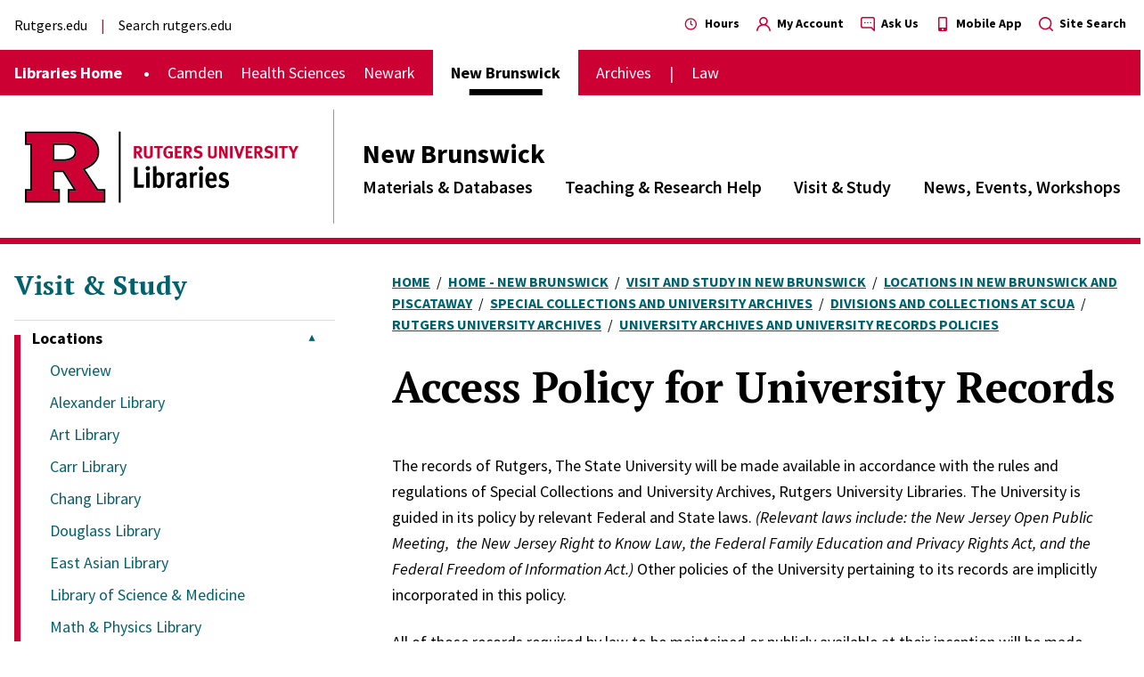

--- FILE ---
content_type: text/html; charset=UTF-8
request_url: https://www.libraries.rutgers.edu/new-brunswick/visit-study/locations/special-collections-university-archives/divisions-collections/university-archives/university-archives-and-university-records-policies/access-policy-university-records
body_size: 18644
content:
<!DOCTYPE html>
<html lang="en" dir="ltr" prefix="og: https://ogp.me/ns#">
  <head>
    <meta charset="utf-8" />
<meta name="description" content="The records of Rutgers, The State University will be made available in accordance with the rules and regulations of Special Collections and University Archives, Rutgers University Libraries." />
<link rel="canonical" href="https://www.libraries.rutgers.edu/new-brunswick/visit-study/locations/special-collections-university-archives/divisions-collections/university-archives/university-archives-and-university-records-policies/access-policy-university-records" />
<meta name="google-site-verification" content="CnUPXZPsNwA3n6GfruSrpp510mwxsUGBwy61s1mSeVA" />
<meta name="Generator" content="Drupal 10 (https://www.drupal.org)" />
<meta name="MobileOptimized" content="width" />
<meta name="HandheldFriendly" content="true" />
<meta name="viewport" content="width=device-width, initial-scale=1.0" />

    <title>Access Policy for University Records | Rutgers University Libraries</title>
    <link rel="stylesheet" media="all" href="/sites/default/files/css/css_khet6XRKo_37R6fV86ubRQDG18XhjDNvJwxj4RqcFB0.css?delta=0&amp;language=en&amp;theme=wayah&amp;include=eJxVjlEKwzAMQy-UNkcqbqo1AScutkPpTr-MlbH9SXoSKIkibtoP4pm6S5J6MBwhvUETrcTliaCdl8GqtLizrMST-cWl7cFAmvLyO46eUTGvZCXNySxYcZxlw0IM9Vha8WCXOWocJYSTLsp_UkFb0l5Xu5OHiENvkwf9mnFt-ly7A6eV8QIZ0VQb" />
<link rel="stylesheet" media="all" href="https://fonts.googleapis.com/css2?family=PT+Serif:ital,wght@0,400;0,700;1,400;1,700&amp;family=Source+Sans+Pro:ital,wght@0,400;0,600;0,700;1,400;1,700&amp;display=swap" />
<link rel="stylesheet" media="all" href="/sites/default/files/css/css_ZFvJ3nxH9tRXrj-edblyM2RwuYRA-aC0LnvgmKSf2JE.css?delta=2&amp;language=en&amp;theme=wayah&amp;include=eJxVjlEKwzAMQy-UNkcqbqo1AScutkPpTr-MlbH9SXoSKIkibtoP4pm6S5J6MBwhvUETrcTliaCdl8GqtLizrMST-cWl7cFAmvLyO46eUTGvZCXNySxYcZxlw0IM9Vha8WCXOWocJYSTLsp_UkFb0l5Xu5OHiENvkwf9mnFt-ly7A6eV8QIZ0VQb" />
<link rel="stylesheet" media="print" href="/sites/default/files/css/css_oC_vwiPZLeGeKGqJFro9n35EKRAIOy4r2vlx8WL97K4.css?delta=3&amp;language=en&amp;theme=wayah&amp;include=eJxVjlEKwzAMQy-UNkcqbqo1AScutkPpTr-MlbH9SXoSKIkibtoP4pm6S5J6MBwhvUETrcTliaCdl8GqtLizrMST-cWl7cFAmvLyO46eUTGvZCXNySxYcZxlw0IM9Vha8WCXOWocJYSTLsp_UkFb0l5Xu5OHiENvkwf9mnFt-ly7A6eV8QIZ0VQb" />

    <script type="application/json" data-drupal-selector="drupal-settings-json">{"path":{"baseUrl":"\/","pathPrefix":"","currentPath":"node\/2312","currentPathIsAdmin":false,"isFront":false,"currentLanguage":"en"},"pluralDelimiter":"\u0003","suppressDeprecationErrors":true,"ajaxPageState":{"libraries":"[base64]","theme":"wayah","theme_token":null},"ajaxTrustedUrl":[],"gtag":{"tagId":"","consentMode":false,"otherIds":[],"events":[],"additionalConfigInfo":[]},"gtm":{"tagId":null,"settings":{"data_layer":"dataLayer","include_classes":false,"allowlist_classes":"","blocklist_classes":"","include_environment":false,"environment_id":"","environment_token":""},"tagIds":["GTM-MDXTJNW"]},"search_autocomplete":{"databases":{"source":"\/databases\/autocomplete","selector":"form[id^=\u0022views-exposed-form-databases\u0022] input[name=\u0022keyword\u0022]","minChars":3,"maxSuggestions":10,"autoSubmit":true,"autoRedirect":true,"theme":"basic","filters":["q","title"],"noResult":{"group":{"group_id":"no_results"},"label":"No results found for [search-phrase]. Click to perform full search.","value":"[search-phrase]","link":""},"moreResults":{"group":{"group_id":"more_results"},"label":"View all results for [search-phrase].","value":"[search-phrase]","link":""}},"directory":{"source":"\/directory\/autocomplete","selector":"form[id^=\u0022views-exposed-form-directory\u0022] input[name=\u0022keyword\u0022]","minChars":3,"maxSuggestions":10,"autoSubmit":true,"autoRedirect":true,"theme":"basic","filters":["q","filter"],"noResult":{"group":{"group_id":"no_results"},"label":"No results found for [search-phrase]. Click to perform full search.","value":"[search-phrase]","link":""},"moreResults":{"group":{"group_id":"more_results"},"label":"View all results for [search-phrase].","value":"[search-phrase]","link":""}}},"sitewideAlert":{"refreshInterval":15000,"automaticRefresh":false},"user":{"uid":0,"permissionsHash":"730f8ebdae97af1e2c761c8813b569af5d90fc36176bb9690a355756c02d0651"}}</script>
<script src="/sites/default/files/js/js_8dSSTq2cukQJ9iw2-oc29ss_JaFj9SEYINcw3eUrUj4.js?scope=header&amp;delta=0&amp;language=en&amp;theme=wayah&amp;include=eJxtjFEOgjAQRC9U6JHI0C6lunRx2Qbr6UWDiTH-TDLvTSaIko9aV3CPahJkWZmMXPgSMYMl9bjg7pJIYhoMyacjfvuf0eK08nAcL1J8YhnB3WaNc0lvM0vVzTMejQXRbdloz5EGMKn5XLK5HQ2zD1IMuZB2t0raTjqhhNYdb9cTzIRIepYXz9NnaxiZnsKXXdg"></script>
<script src="/modules/contrib/google_tag/js/gtag.js?t7gz2z"></script>
<script src="/modules/contrib/google_tag/js/gtm.js?t7gz2z"></script>

    <meta name="format-detection" content="telephone=no">

    <link rel="apple-touch-icon" sizes="180x180" href="/apple-touch-icon.png">
    <link rel="icon" type="image/png" sizes="32x32" href="/favicon-32x32.png">
    <link rel="icon" type="image/png" sizes="16x16" href="/favicon-16x16.png">
    <link rel="manifest" href="/site.webmanifest">
  </head>
  <body>
        <a href="#main-content" class="visually-hidden focusable block text-center">
      Skip to main content
    </a>
    <noscript><iframe src="https://www.googletagmanager.com/ns.html?id=GTM-MDXTJNW"
                  height="0" width="0" style="display:none;visibility:hidden"></iframe></noscript>

      <div class="dialog-off-canvas-main-canvas" data-off-canvas-main-canvas>
    <div>
    <header class="site-header">

  <div class="flex flex-col border-red">

    <div class="md:order-last relative">

            <div class="container md:px-0 md:max-w-none relative z-10 py-4 md:border-b-7 md:border-red">
        <div class="mr-24 md:mr-auto md:container md:!px-container md:flex">

                    <div class="flex ">
                  <div>
    <div id="block-wayah-branding" class="settings-tray-editable" data-drupal-settingstray="editable">
  
    
        <a href="/" rel="home">
      <img src="/themes/custom/wayah/logo.svg" alt="Home" fetchpriority="high" />
    </a>
      
</div>

  </div>

            </div>

                                <div class="hidden md:block">
                      <div id="block-mainnavigation" class="settings-tray-editable" data-drupal-settingstray="editable">
  
  
    <nav aria-label="Division" class="md:flex md:h-full flex-col justify-center py-2 md:border-l-1 border-gray-dark md:ml-2 md:pl-8">
                        <h2 class="text-lg md:text-3xl font-bold"><a href="/new-brunswick" class="menu-item--active-trail" data-drupal-link-system-path="node/1425">New Brunswick</a></h2>
                    <div class="overflow-hidden">
  <ul class="md:text-xl font-semibold md:-mx-4">
          <li class="my-3 md:my-0 md:inline-block md:px-4">
        <a href="/new-brunswick/materials-databases" class="hover:text-red">Materials &amp; Databases</a>
      </li>
          <li class="my-3 md:my-0 md:inline-block md:px-4">
        <a href="/new-brunswick/teaching-research-help" class="hover:text-red">Teaching &amp; Research Help</a>
      </li>
          <li class="my-3 md:my-0 md:inline-block md:px-4">
        <a href="/new-brunswick/visit-study" class="hover:text-red">Visit &amp; Study</a>
      </li>
          <li class="my-3 md:my-0 md:inline-block md:px-4">
        <a href="/new-brunswick/news-events-workshops" class="hover:text-red">News, Events, Workshops</a>
      </li>
      </ul>
</div>
  
  </nav>
</div>

              </div>
                  </div>

      </div>

            <div class="md:hidden absolute inset-0 container">
        <button id="main-menu-toggler" aria-expanded="false" aria-controls="main-menu" type="button" class="
          z-20 relative float-right top-1/2 transform -translate-y-1/2
          hamburger hamburger--spin         ">
          <div class="transform scale-75">
            <span class="hamburger-box">
              <span class="hamburger-inner"></span>
            </span><br>
            <strong class="uppercase text-lg">Menu</strong>
          </div>
        </button>
      </div>

    </div>

        <div class="md:hidden">
            <div>
    <div id="block-mainnavigation-2" class="settings-tray-editable" data-drupal-settingstray="editable">
  
  <div class="bg-red text-white border-b-1 py-2-px">
  <div class="container flex justify-between">
    <strong class="uppercase"></strong>
    <button id="division-menu-toggler" aria-expanded="false" aria-controls="division-menu" type="button"
      class="after:content-triangle-down after:text-xs after:ml-2"     >Change Campus</button>
  </div>
</div>

<div id="division-menu" class="hidden overflow-hidden" style="transition: height 300ms; height: 0;">
      <nav class="bg-red py-3 md:py-0" aria-label="Main">
  <ul class="container text-white lg:text-lg font-sans flex flex-col md:flex-row flex-wrap md:items-center md:space-x-5">
                                      <li class="inline
        inline py-2
      ">
          <strong class="
            md:after:content-dot after:ml-5
            
          ">
            <a href="/" class="underline decoration-transparent hover:decoration-inherit">Libraries Home</a>
          </strong>
      </li>
                                  <li class="inline
        inline py-2
      ">
          <strong class="
            md:font-normal
            
          ">
            <a href="/camden" class="underline decoration-transparent hover:decoration-inherit">Camden</a>
          </strong>
      </li>
                                  <li class="inline
        inline py-2
      ">
          <strong class="
            md:font-normal
            
          ">
            <a href="/health-sciences" class="underline decoration-transparent hover:decoration-inherit">Health Sciences</a>
          </strong>
      </li>
                                  <li class="inline
        inline py-2
      ">
          <strong class="
            md:font-normal
            
          ">
            <a href="/newark" class="underline decoration-transparent hover:decoration-inherit">Newark</a>
          </strong>
      </li>
                                  <li class="inline
        
          relative md:font-bold md:text-black md:bg-white py-2 md:py-3 md:px-5
          md:after:no-content after:absolute after:bottom-0 after:left-0 after:transform after:translate-x-1/2 after:w-1/2 after:h-7-px after:bg-black
        
      ">
          <strong class="
            
            
          ">
            <a href="/new-brunswick" class="underline decoration-transparent hover:decoration-inherit">New Brunswick</a>
          </strong>
      </li>
                                  <li class="inline
        inline py-2
      ">
          <strong class="
            md:font-normal
            
          ">
            <a href="/archives" class="underline decoration-transparent hover:decoration-inherit">Archives</a>
          </strong>
      </li>
                                  <li class="inline
        inline py-2
      ">
          <strong class="
            md:font-normal
            md:before:content-pipe before:mr-4
          ">
            <a href="https://library.law.rutgers.edu" class="underline decoration-transparent hover:decoration-inherit">Law</a>
          </strong>
      </li>
      </ul>
</nav>
  </div></div>
  </div>

      </div>

        <div id="main-menu" class="hidden md:block overflow-hidden">

                    <div class="md:hidden container">
                <div>
    <div id="block-mainnavigation-5" class="settings-tray-editable" data-drupal-settingstray="editable">
  
  
  <h2 class="font-serif mb-4 font-bold text-xl md:text-3xl text-cyan hover:text-cyan-light"><a href="/new-brunswick/visit-study" class="menu-item--active-trail" data-drupal-link-system-path="node/1438">Visit &amp; Study</a></h2>
      
<div>
  <ul class="md:text-lg text-cyan font-sans leading-snug">
          <li class="px-5 border-gray border-t-1 ">
                  <details open class="relative">
            <summary class="details-marker-none cursor-pointer">
              <div class="absolute inset-0 mt-3 md:mt-4 -ml-5 pointer-events-none border-l-7 transition-colors duration-200 border-transparent open:border-red"></div>
              <div class="
                flex justify-between py-2 px-5 -mx-5
                after:content-triangle-down after:text-xs after:self-center after:ml-4
                after:transform after:transition-transform after:duration-200 open_after:rotate-180
              ">
                <span class="flex-1 open:font-bold open:text-black">Locations</span>
              </div>
            </summary>
            <ul class="pl-10 -ml-5">
                              <li class="my-1">
                  <a href="/new-brunswick/visit-study/locations" class="hover:text-cyan-light">Overview</a>
                </li>
                                                          <li class="my-3">
                  <a href="/new-brunswick/visit-study/locations/alexander-library" class="hover:text-cyan-light">Alexander Library</a>
                                  </li>
                              <li class="my-3">
                  <a href="/new-brunswick/visit-study/locations/art-library" class="hover:text-cyan-light">Art Library</a>
                                  </li>
                              <li class="my-3">
                  <a href="/new-brunswick/visit-study/locations/carr-library" class="hover:text-cyan-light">Carr Library</a>
                                  </li>
                              <li class="my-3">
                  <a href="/new-brunswick/visit-study/locations/chang-library" class="hover:text-cyan-light">Chang Library</a>
                                  </li>
                              <li class="my-3">
                  <a href="/new-brunswick/visit-study/locations/douglass-library" class="hover:text-cyan-light">Douglass Library</a>
                                  </li>
                              <li class="my-3">
                  <a href="/new-brunswick/visit-study/locations/east-asian-library" class="hover:text-cyan-light">East Asian Library</a>
                                  </li>
                              <li class="my-3">
                  <a href="/new-brunswick/visit-study/locations/library-science-medicine" class="hover:text-cyan-light">Library of Science &amp; Medicine</a>
                                  </li>
                              <li class="my-3">
                  <a href="/new-brunswick/visit-study/locations/math-physics-library" class="hover:text-cyan-light">Math &amp; Physics Library</a>
                                  </li>
                              <li class="my-3">
                  <a href="/new-brunswick/visit-study/locations/performing-arts-library" class="hover:text-cyan-light">Performing Arts Library</a>
                                  </li>
                              <li class="my-3">
                  <a href="/new-brunswick/visit-study/locations/smlr" class="hover:text-cyan-light">SMLR</a>
                                  </li>
                              <li class="my-3">
                  <a href="/new-brunswick/visit-study/locations/special-collections-university-archives" class="text-black">Special Collections &amp; University Archives</a>
                                      <ul class="ml-6">
      <li class="my-3 list-dash pl-1">
      <a href="/new-brunswick/visit-study/locations/special-collections-university-archives/divisions-collections" class="text-black">Divisions &amp; Collections</a>
              <ul class="ml-6">
      <li class="my-3 list-dash pl-1">
      <a href="/new-brunswick/visit-study/locations/special-collections-university-archives/divisions-collections/sinclair-new-jersey-collection" class="hover:text-cyan-light">Sinclair New Jersey Collection</a>
          </li>
      <li class="my-3 list-dash pl-1">
      <a href="/new-brunswick/visit-study/locations/special-collections-university-archives/divisions-collections/manuscripts" class="hover:text-cyan-light">Manuscripts</a>
          </li>
      <li class="my-3 list-dash pl-1">
      <a href="/new-brunswick/visit-study/locations/special-collections-university-archives/divisions-collections/rare-books-and-book-arts" class="hover:text-cyan-light">Rare Books and Book Arts</a>
          </li>
      <li class="my-3 list-dash pl-1">
      <a href="/new-brunswick/visit-study/locations/special-collections-university-archives/divisions-collections/university-archives" class="text-black">University Archives</a>
              <ul class="ml-6">
      <li class="my-3 list-dash pl-1">
      <a href="/new-brunswick/visit-study/locations/special-collections-university-archives/divisions-collections/university-archives/university-archives-and-university-records-policies" class="text-black">University Archives and University Records Policies</a>
              <ul class="ml-6">
      <li class="my-3 list-dash pl-1">
      <a href="/new-brunswick/visit-study/locations/special-collections-university-archives/divisions-collections/university-archives/university-archives-and-university-records-policies/access-policy-university-records" class="text-black">Access Policy for University Records</a>
          </li>
      <li class="my-3 list-dash pl-1">
      <a href="/new-brunswick/visit-study/locations/special-collections-university-archives/divisions-collections/university-archives/university-archives-and-university-records-policies/collection-development-policy" class="hover:text-cyan-light">Collection Development Policy</a>
          </li>
  </ul>

          </li>
      <li class="my-3 list-dash pl-1">
      <a href="/new-brunswick/visit-study/locations/special-collections-university-archives/divisions-collections/university-archives/partners-and-related-departments" class="hover:text-cyan-light">Partners and Related Departments</a>
          </li>
      <li class="my-3 list-dash pl-1">
      <a href="/new-brunswick/visit-study/locations/special-collections-university-archives/divisions-collections/university-archives/rutgers-history" class="hover:text-cyan-light">Rutgers History</a>
          </li>
      <li class="my-3 list-dash pl-1">
      <a href="/new-brunswick/visit-study/locations/special-collections-university-archives/divisions-collections/university-archives/collections-glance" class="hover:text-cyan-light">Collections At-a-Glance</a>
          </li>
  </ul>

          </li>
      <li class="my-3 list-dash pl-1">
      <a href="/new-brunswick/visit-study/locations/special-collections-university-archives/divisions-collections/broadsides-ephemera" class="hover:text-cyan-light">Broadsides &amp; Ephemera</a>
          </li>
      <li class="my-3 list-dash pl-1">
      <a href="/new-brunswick/visit-study/locations/special-collections-university-archives/divisions-collections/maps" class="hover:text-cyan-light">Maps</a>
          </li>
      <li class="my-3 list-dash pl-1">
      <a href="/new-brunswick/visit-study/locations/special-collections-university-archives/divisions-collections/newspapers" class="hover:text-cyan-light">Newspapers</a>
          </li>
      <li class="my-3 list-dash pl-1">
      <a href="/new-brunswick/visit-study/locations/special-collections-university-archives/divisions-collections/photographs-prints" class="hover:text-cyan-light">Photographs &amp; Prints</a>
          </li>
  </ul>

          </li>
      <li class="my-3 list-dash pl-1">
      <a href="/new-brunswick/visit-study/locations/special-collections-university-archives/subject-guides" class="hover:text-cyan-light">Subject Guides</a>
          </li>
      <li class="my-3 list-dash pl-1">
      <a href="/new-brunswick/visit-study/locations/special-collections-university-archives/teaching-resources" class="hover:text-cyan-light">Teaching Resources</a>
          </li>
      <li class="my-3 list-dash pl-1">
      <a href="/new-brunswick/visit-study/locations/special-collections-university-archives/visit-use-collections" class="hover:text-cyan-light">Visit &amp; Use the Collections</a>
          </li>
      <li class="my-3 list-dash pl-1">
      <a href="/new-brunswick/visit-study/locations/special-collections-university-archives/about-us" class="hover:text-cyan-light">About Us</a>
          </li>
  </ul>

                                  </li>
                                        </ul>
          </details>
              </li>
          <li class="px-5 border-gray border-t-1 ">
                  <div class="py-2">
            <a href="/book-a-space?campus=1392" class="hover:text-cyan-light">Book a Space</a>
          </div>
              </li>
          <li class="px-5 border-gray border-t-1 ">
                  <div class="py-2">
            <a href="/new-brunswick/visit-study/bookable-rooms-technology/book-media-equipment-douglass-library" class="hover:text-cyan-light">Book Media Equipment from Douglass Library</a>
          </div>
              </li>
          <li class="px-5 border-gray border-t-1 ">
                  <div class="py-2">
            <a href="/new-brunswick/visit-study/computers-printing" class="hover:text-cyan-light">Computers &amp; Printing</a>
          </div>
              </li>
          <li class="px-5 border-gray border-t-1 ">
                  <div class="py-2">
            <a href="/new-brunswick/visit-study/libraries-building-maps" class="hover:text-cyan-light">Libraries Building Maps</a>
          </div>
              </li>
          <li class="px-5 border-gray border-t-1 ">
                  <div class="py-2">
            <a href="/new-brunswick/visit-study/spaces-study-and-collaboration" class="hover:text-cyan-light">Spaces for Study and Collaboration</a>
          </div>
              </li>
          <li class="px-5 border-gray border-t-1 border-b-1">
                  <div class="py-2">
            <a href="/new-brunswick/visit-study/food-and-drink-policy" class="hover:text-cyan-light">Food and Drink Policy</a>
          </div>
              </li>
      </ul>
</div>
  </div>
  </div>

  

                                <div class="mb-4 border-b-1 border-gray"></div>
                  </div>
            
                    <h2 class="md:hidden container text-xl text-red font-bold font-serif">
          <a href="/">Libraries Home</a></h2>      
      
            <div class="md:hidden container">
        
              <div>
    <div id="block-mainnavigation-3" class="settings-tray-editable" data-drupal-settingstray="editable">
  
  
    <nav aria-label="Division" class="md:flex md:h-full flex-col justify-center py-2 md:border-l-1 border-gray-dark md:ml-2 md:pl-8">
                        <h2 class="text-lg md:text-3xl font-bold"><a href="/new-brunswick" class="menu-item--active-trail" data-drupal-link-system-path="node/1425">New Brunswick</a></h2>
                    <div class="overflow-hidden">
  <ul class="md:text-xl font-semibold md:-mx-4">
          <li class="my-3 md:my-0 md:inline-block md:px-4">
        <a href="/new-brunswick/materials-databases" class="hover:text-red">Materials &amp; Databases</a>
      </li>
          <li class="my-3 md:my-0 md:inline-block md:px-4">
        <a href="/new-brunswick/teaching-research-help" class="hover:text-red">Teaching &amp; Research Help</a>
      </li>
          <li class="my-3 md:my-0 md:inline-block md:px-4">
        <a href="/new-brunswick/visit-study" class="hover:text-red">Visit &amp; Study</a>
      </li>
          <li class="my-3 md:my-0 md:inline-block md:px-4">
        <a href="/new-brunswick/news-events-workshops" class="hover:text-red">News, Events, Workshops</a>
      </li>
      </ul>
</div>
  
  </nav>
</div>
  </div>

        </div>

            <div class="bg-gray-light md:bg-transparent">
        <div class="container py-4 flex flex-col-reverse md:flex-row justify-between font-sans">
                          <div>
    <nav role="navigation" aria-label="block-externallinks-2-menu" id="block-externallinks-2" class="settings-tray-editable" data-drupal-settingstray="editable">
                          
    <h2 class="visually-hidden" id="block-externallinks-2-menu">External links</h2>
    
  
        <ul class="external-links text-base">
      <li class="inline-block mr-3 after:ml-3
      after:content-pipe">
      <a class="underline decoration-transparent hover:decoration-inherit" href="https://www.rutgers.edu">Rutgers.edu</a>
    </li>
      <li class="inline-block mr-3 after:ml-3
      ">
      <a class="underline decoration-transparent hover:decoration-inherit" href="https://www.rutgers.edu/search/site">Search rutgers.edu</a>
    </li>
  </ul>
  </nav>

  </div>

  
                          <div>
    <div id="block-headericonlinks" class="settings-tray-editable" data-drupal-settingstray="editable">
  
    
      <ul class="mt-4 md:mt-0 text-sm font-bold">
      <li class="mb-6 md:mb-0 md:inline-block md:ml-4">
      <div>
  
  
  <a href="/hours" class="hover:text-red">
  <svg class="align-text-bottom text-red fill-current inline w-4 h-4 mr-1" aria-hidden="true"><svg viewBox="0 0 24 24"><path fill="currentcolor" fill-rule="evenodd" d="M11 2C5.477 2 1 6.477 1 12s4.477 10 10 10 10-4.477 10-10A10 10 0 0 0 11 2zm0 18a8 8 0 1 1 0-16 8 8 0 0 1 0 16zm3.1-7.37L12 11.42V7a1 1 0 0 0-2 0v5.12a.65.65 0 0 0 .05.2.89.89 0 0 0 .08.17.86.86 0 0 0 .1.16l.16.13.09.09 2.6 1.5a1 1 0 0 0 .5.13 1 1 0 0 0 .5-1.87h.02z" /></svg></svg>
  Hours
</a>
</div>
    </li>
      <li class="mb-6 md:mb-0 md:inline-block md:ml-4">
      <div>
  
  
  <a href="https://quicksearch.libraries.rutgers.edu/account" class="hover:text-red">
  <svg class="align-text-bottom text-red fill-current inline w-4 h-4 mr-1" aria-hidden="true"><svg viewBox="0 0 17 17"><g stroke="none" stroke-width="1" fill-rule="evenodd"><g transform="translate(-1035.000000, -4.000000)"><g transform="translate(1035.000000, 2.000000)"><path d="M11.5891111,11.1002481 C13.295826,9.75745985 13.9639778,7.48054273 13.2534811,5.42843386 C12.5429845,3.376325 10.6099796,2 8.43835434,2 C6.26672908,2 4.3337242,3.376325 3.62322755,5.42843386 C2.91273089,7.48054273 3.58088264,9.75745985 5.28759759,11.1002481 C2.38066089,12.2648784 0.35052046,14.9347415 0.00519677036,18.0471997 C-0.0463969331,18.5162334 0.29200502,18.9382852 0.761038688,18.9898789 C1.23007236,19.0414726 1.65212423,18.7030707 1.70371793,18.234037 C2.08981824,14.7968598 4.99654487,12.1983663 8.45533956,12.1983663 C11.9141342,12.1983663 14.8208609,14.7968598 15.2069612,18.234037 C15.2547874,18.6662554 15.6213734,18.9925169 16.0562218,18.9898789 L16.1496404,18.9898789 C16.6130319,18.9365606 16.946692,18.5194855 16.8969897,18.0556923 C16.5499967,14.9340731 14.5084566,12.2588389 11.5891111,11.1002481 L11.5891111,11.1002481 Z M8.43835434,10.4972731 C6.56221967,10.4972731 5.04131202,8.97636547 5.04131202,7.1002308 C5.04131202,5.22409613 6.56221967,3.70318847 8.43835434,3.70318847 C10.314489,3.70318847 11.8353967,5.22409613 11.8353967,7.1002308 C11.8353967,8.00118244 11.477495,8.86523345 10.840426,9.50230246 C10.203357,10.1393715 9.33930599,10.4972731 8.43835434,10.4972731 Z" /></g></g></g></svg></svg>
  My Account
</a>
</div>
    </li>
      <li class="mb-6 md:mb-0 md:inline-block md:ml-4">
      <div>
  
  
  <a href="/ask" class="hover:text-red">
  <svg class="align-text-bottom text-red fill-current inline w-4 h-4 mr-1" aria-hidden="true"><svg viewBox="0 0 17 17"><g stroke="none" stroke-width="1" fill-rule="evenodd"><g transform="translate(-1145.000000, -4.000000)"><g transform="translate(1035.000000, 2.000000)"><path d="M118.5,7.95 C118.030558,7.95 117.65,8.33055796 117.65,8.8 C117.65,9.26944204 118.030558,9.65 118.5,9.65 C118.969442,9.65 119.35,9.26944204 119.35,8.8 C119.35,8.33055796 118.969442,7.95 118.5,7.95 Z M124.45,2 L112.55,2 C111.141674,2 110,3.14167389 110,4.55 L110,13.05 C110,14.4583261 111.141674,15.6 112.55,15.6 L122.4015,15.6 L125.5465,18.7535 C125.706911,18.9126085 125.924067,19.0013062 126.15,19 C126.2615,19.0028731 126.372123,18.9795842 126.473,18.932 C126.790412,18.8016069 126.998287,18.4931466 127,18.15 L127,4.55 C127,3.14167389 125.858326,2 124.45,2 Z M125.3,16.1015 L123.3535,14.1465 C123.193089,13.9873915 122.975933,13.8986938 122.75,13.9 L112.55,13.9 C112.080558,13.9 111.7,13.519442 111.7,13.05 L111.7,4.55 C111.7,4.08055796 112.080558,3.7 112.55,3.7 L124.45,3.7 C124.919442,3.7 125.3,4.08055796 125.3,4.55 L125.3,16.1015 Z M115.1,7.95 C114.630558,7.95 114.25,8.33055796 114.25,8.8 C114.25,9.26944204 114.630558,9.65 115.1,9.65 C115.569442,9.65 115.95,9.26944204 115.95,8.8 C115.95,8.33055796 115.569442,7.95 115.1,7.95 Z M121.9,7.95 C121.430558,7.95 121.05,8.33055796 121.05,8.8 C121.05,9.26944204 121.430558,9.65 121.9,9.65 C122.369442,9.65 122.75,9.26944204 122.75,8.8 C122.75,8.33055796 122.369442,7.95 121.9,7.95 Z" /></g></g></g></svg></svg>
  Ask Us
</a>
</div>
    </li>
      <li class="mb-6 md:mb-0 md:inline-block md:ml-4">
      <div>
  
  
  <a href="/app" class="hover:text-red">
  <svg class="align-text-bottom text-red fill-current inline w-4 h-4 mr-1" aria-hidden="true"><svg viewBox="0 0 320 512"><!-- Font Awesome Free 5.15.4 by @fontawesome - https://fontawesome.com License - https://fontawesome.com/license/free (Icons: CC BY 4.0, Fonts: SIL OFL 1.1, Code: MIT License) --><path d="M272 0H48C21.5 0 0 21.5 0 48v416c0 26.5 21.5 48 48 48h224c26.5 0 48-21.5 48-48V48c0-26.5-21.5-48-48-48zM160 480c-17.7 0-32-14.3-32-32s14.3-32 32-32 32 14.3 32 32-14.3 32-32 32zm112-108c0 6.6-5.4 12-12 12H60c-6.6 0-12-5.4-12-12V60c0-6.6 5.4-12 12-12h200c6.6 0 12 5.4 12 12v312z" /></svg></svg>
  Mobile App
</a>
</div>
    </li>
      <li class="mb-6 md:mb-0 md:inline-block md:ml-4">
      <div>
  
  
  <a href="/search" class="hover:text-red">
  <svg class="align-text-bottom text-red fill-current inline w-4 h-4 mr-1" aria-hidden="true"><svg viewBox="0 0 16 16"><g stroke="none" stroke-width="1" fill-rule="evenodd"><g transform="translate(-1230.000000, -4.000000)"><g transform="translate(1035.000000, 2.000000)"><path d="M210.775342,16.6400174 L207.809107,13.6977688 C210.199855,10.7168591 209.843714,6.38713917 206.998006,3.8369541 C204.152298,1.28676903 199.809581,1.40560126 197.107591,4.10759115 C194.405601,6.80958103 194.286769,11.152298 196.836954,13.9980061 C199.387139,16.8437142 203.716859,17.1998553 206.697769,14.8091073 L209.640017,17.7513558 C209.790141,17.9027158 209.994496,17.9878537 210.207679,17.9878537 C210.420863,17.9878537 210.625218,17.9027158 210.775342,17.7513558 C211.074886,17.441463 211.074886,16.9499102 210.775342,16.6400174 Z M202.212439,14.8091073 C199.121484,14.8091073 196.61577,12.3033935 196.61577,9.21243888 C196.61577,6.12148427 199.121484,3.61577048 202.212439,3.61577048 C205.303393,3.61577048 207.809107,6.12148427 207.809107,9.21243888 C207.809107,10.6967676 207.21946,12.1203021 206.169881,13.1698811 C205.120302,14.21946 203.696768,14.8091073 202.212439,14.8091073 Z" /></g></g></g></svg></svg>
  Site Search
</a>
</div>
    </li>
  </ul>

  </div>

  </div>

          </div>
      </div>

            <div class="hidden md:block">
              <div>
    <nav role="navigation" aria-label="block-wayah-main-menu-menu" id="block-wayah-main-menu" class="settings-tray-editable" data-drupal-settingstray="editable">
                          
    <h2 class="visually-hidden" id="block-wayah-main-menu-menu">Main navigation</h2>
    
  
        <nav class="bg-red py-3 md:py-0" aria-label="Main">
  <ul class="container text-white lg:text-lg font-sans flex flex-col md:flex-row flex-wrap md:items-center md:space-x-5">
                                      <li class="inline
        inline py-2
      ">
          <strong class="
            md:after:content-dot after:ml-5
            
          ">
            <a href="/" class="underline decoration-transparent hover:decoration-inherit">Libraries Home</a>
          </strong>
      </li>
                                  <li class="inline
        inline py-2
      ">
          <strong class="
            md:font-normal
            
          ">
            <a href="/camden" class="underline decoration-transparent hover:decoration-inherit">Camden</a>
          </strong>
      </li>
                                  <li class="inline
        inline py-2
      ">
          <strong class="
            md:font-normal
            
          ">
            <a href="/health-sciences" class="underline decoration-transparent hover:decoration-inherit">Health Sciences</a>
          </strong>
      </li>
                                  <li class="inline
        inline py-2
      ">
          <strong class="
            md:font-normal
            
          ">
            <a href="/newark" class="underline decoration-transparent hover:decoration-inherit">Newark</a>
          </strong>
      </li>
                                  <li class="inline
        
          relative md:font-bold md:text-black md:bg-white py-2 md:py-3 md:px-5
          md:after:no-content after:absolute after:bottom-0 after:left-0 after:transform after:translate-x-1/2 after:w-1/2 after:h-7-px after:bg-black
        
      ">
          <strong class="
            
            
          ">
            <a href="/new-brunswick" class="underline decoration-transparent hover:decoration-inherit">New Brunswick</a>
          </strong>
      </li>
                                  <li class="inline
        inline py-2
      ">
          <strong class="
            md:font-normal
            
          ">
            <a href="/archives" class="underline decoration-transparent hover:decoration-inherit">Archives</a>
          </strong>
      </li>
                                  <li class="inline
        inline py-2
      ">
          <strong class="
            md:font-normal
            md:before:content-pipe before:mr-4
          ">
            <a href="https://library.law.rutgers.edu" class="underline decoration-transparent hover:decoration-inherit">Law</a>
          </strong>
      </li>
      </ul>
</nav>
  </nav>

  </div>

        </div>
    </div>

  </div>

            <div class="mt-5-px">  <div>
    
<div id="block-sitewidealert" class="settings-tray-editable" data-drupal-settingstray="editable" role="alert" aria-live="polite">
  
    
          <div data-sitewide-alert role="alert"></div>
  </div>
  </div>
</div>
      </header>
  <main role="main" id="main-content" class="relative">
          <div>
    <div data-drupal-messages-fallback class="hidden"></div>
<div id="block-wayah-content">
  
    
      <div class="node node--type-page node--view-mode-full">
  
    
                  
    
        <div class="mt-6 container lg:flex">

            
      
              
                    <div class="with-sidebar__sidebar lg:w-sidebar">
                          <div class="hidden md:block">
          <div id="block-mainnavigation-4" class="settings-tray-editable" data-drupal-settingstray="editable">
  
  
  <h2 class="font-serif mb-4 font-bold text-xl md:text-3xl text-cyan hover:text-cyan-light"><a href="/new-brunswick/visit-study" class="menu-item--active-trail" data-drupal-link-system-path="node/1438">Visit &amp; Study</a></h2>
      
<div>
  <ul class="md:text-lg text-cyan font-sans leading-snug">
          <li class="px-5 border-gray border-t-1 ">
                  <details open class="relative">
            <summary class="details-marker-none cursor-pointer">
              <div class="absolute inset-0 mt-3 md:mt-4 -ml-5 pointer-events-none border-l-7 transition-colors duration-200 border-transparent open:border-red"></div>
              <div class="
                flex justify-between py-2 px-5 -mx-5
                after:content-triangle-down after:text-xs after:self-center after:ml-4
                after:transform after:transition-transform after:duration-200 open_after:rotate-180
              ">
                <span class="flex-1 open:font-bold open:text-black">Locations</span>
              </div>
            </summary>
            <ul class="pl-10 -ml-5">
                              <li class="my-1">
                  <a href="/new-brunswick/visit-study/locations" class="hover:text-cyan-light">Overview</a>
                </li>
                                                          <li class="my-3">
                  <a href="/new-brunswick/visit-study/locations/alexander-library" class="hover:text-cyan-light">Alexander Library</a>
                                  </li>
                              <li class="my-3">
                  <a href="/new-brunswick/visit-study/locations/art-library" class="hover:text-cyan-light">Art Library</a>
                                  </li>
                              <li class="my-3">
                  <a href="/new-brunswick/visit-study/locations/carr-library" class="hover:text-cyan-light">Carr Library</a>
                                  </li>
                              <li class="my-3">
                  <a href="/new-brunswick/visit-study/locations/chang-library" class="hover:text-cyan-light">Chang Library</a>
                                  </li>
                              <li class="my-3">
                  <a href="/new-brunswick/visit-study/locations/douglass-library" class="hover:text-cyan-light">Douglass Library</a>
                                  </li>
                              <li class="my-3">
                  <a href="/new-brunswick/visit-study/locations/east-asian-library" class="hover:text-cyan-light">East Asian Library</a>
                                  </li>
                              <li class="my-3">
                  <a href="/new-brunswick/visit-study/locations/library-science-medicine" class="hover:text-cyan-light">Library of Science &amp; Medicine</a>
                                  </li>
                              <li class="my-3">
                  <a href="/new-brunswick/visit-study/locations/math-physics-library" class="hover:text-cyan-light">Math &amp; Physics Library</a>
                                  </li>
                              <li class="my-3">
                  <a href="/new-brunswick/visit-study/locations/performing-arts-library" class="hover:text-cyan-light">Performing Arts Library</a>
                                  </li>
                              <li class="my-3">
                  <a href="/new-brunswick/visit-study/locations/smlr" class="hover:text-cyan-light">SMLR</a>
                                  </li>
                              <li class="my-3">
                  <a href="/new-brunswick/visit-study/locations/special-collections-university-archives" class="text-black">Special Collections &amp; University Archives</a>
                                      <ul class="ml-6">
      <li class="my-3 list-dash pl-1">
      <a href="/new-brunswick/visit-study/locations/special-collections-university-archives/divisions-collections" class="text-black">Divisions &amp; Collections</a>
              <ul class="ml-6">
      <li class="my-3 list-dash pl-1">
      <a href="/new-brunswick/visit-study/locations/special-collections-university-archives/divisions-collections/sinclair-new-jersey-collection" class="hover:text-cyan-light">Sinclair New Jersey Collection</a>
          </li>
      <li class="my-3 list-dash pl-1">
      <a href="/new-brunswick/visit-study/locations/special-collections-university-archives/divisions-collections/manuscripts" class="hover:text-cyan-light">Manuscripts</a>
          </li>
      <li class="my-3 list-dash pl-1">
      <a href="/new-brunswick/visit-study/locations/special-collections-university-archives/divisions-collections/rare-books-and-book-arts" class="hover:text-cyan-light">Rare Books and Book Arts</a>
          </li>
      <li class="my-3 list-dash pl-1">
      <a href="/new-brunswick/visit-study/locations/special-collections-university-archives/divisions-collections/university-archives" class="text-black">University Archives</a>
              <ul class="ml-6">
      <li class="my-3 list-dash pl-1">
      <a href="/new-brunswick/visit-study/locations/special-collections-university-archives/divisions-collections/university-archives/university-archives-and-university-records-policies" class="text-black">University Archives and University Records Policies</a>
              <ul class="ml-6">
      <li class="my-3 list-dash pl-1">
      <a href="/new-brunswick/visit-study/locations/special-collections-university-archives/divisions-collections/university-archives/university-archives-and-university-records-policies/access-policy-university-records" class="text-black">Access Policy for University Records</a>
          </li>
      <li class="my-3 list-dash pl-1">
      <a href="/new-brunswick/visit-study/locations/special-collections-university-archives/divisions-collections/university-archives/university-archives-and-university-records-policies/collection-development-policy" class="hover:text-cyan-light">Collection Development Policy</a>
          </li>
  </ul>

          </li>
      <li class="my-3 list-dash pl-1">
      <a href="/new-brunswick/visit-study/locations/special-collections-university-archives/divisions-collections/university-archives/partners-and-related-departments" class="hover:text-cyan-light">Partners and Related Departments</a>
          </li>
      <li class="my-3 list-dash pl-1">
      <a href="/new-brunswick/visit-study/locations/special-collections-university-archives/divisions-collections/university-archives/rutgers-history" class="hover:text-cyan-light">Rutgers History</a>
          </li>
      <li class="my-3 list-dash pl-1">
      <a href="/new-brunswick/visit-study/locations/special-collections-university-archives/divisions-collections/university-archives/collections-glance" class="hover:text-cyan-light">Collections At-a-Glance</a>
          </li>
  </ul>

          </li>
      <li class="my-3 list-dash pl-1">
      <a href="/new-brunswick/visit-study/locations/special-collections-university-archives/divisions-collections/broadsides-ephemera" class="hover:text-cyan-light">Broadsides &amp; Ephemera</a>
          </li>
      <li class="my-3 list-dash pl-1">
      <a href="/new-brunswick/visit-study/locations/special-collections-university-archives/divisions-collections/maps" class="hover:text-cyan-light">Maps</a>
          </li>
      <li class="my-3 list-dash pl-1">
      <a href="/new-brunswick/visit-study/locations/special-collections-university-archives/divisions-collections/newspapers" class="hover:text-cyan-light">Newspapers</a>
          </li>
      <li class="my-3 list-dash pl-1">
      <a href="/new-brunswick/visit-study/locations/special-collections-university-archives/divisions-collections/photographs-prints" class="hover:text-cyan-light">Photographs &amp; Prints</a>
          </li>
  </ul>

          </li>
      <li class="my-3 list-dash pl-1">
      <a href="/new-brunswick/visit-study/locations/special-collections-university-archives/subject-guides" class="hover:text-cyan-light">Subject Guides</a>
          </li>
      <li class="my-3 list-dash pl-1">
      <a href="/new-brunswick/visit-study/locations/special-collections-university-archives/teaching-resources" class="hover:text-cyan-light">Teaching Resources</a>
          </li>
      <li class="my-3 list-dash pl-1">
      <a href="/new-brunswick/visit-study/locations/special-collections-university-archives/visit-use-collections" class="hover:text-cyan-light">Visit &amp; Use the Collections</a>
          </li>
      <li class="my-3 list-dash pl-1">
      <a href="/new-brunswick/visit-study/locations/special-collections-university-archives/about-us" class="hover:text-cyan-light">About Us</a>
          </li>
  </ul>

                                  </li>
                                        </ul>
          </details>
              </li>
          <li class="px-5 border-gray border-t-1 ">
                  <div class="py-2">
            <a href="/book-a-space?campus=1392" class="hover:text-cyan-light">Book a Space</a>
          </div>
              </li>
          <li class="px-5 border-gray border-t-1 ">
                  <div class="py-2">
            <a href="/new-brunswick/visit-study/bookable-rooms-technology/book-media-equipment-douglass-library" class="hover:text-cyan-light">Book Media Equipment from Douglass Library</a>
          </div>
              </li>
          <li class="px-5 border-gray border-t-1 ">
                  <div class="py-2">
            <a href="/new-brunswick/visit-study/computers-printing" class="hover:text-cyan-light">Computers &amp; Printing</a>
          </div>
              </li>
          <li class="px-5 border-gray border-t-1 ">
                  <div class="py-2">
            <a href="/new-brunswick/visit-study/libraries-building-maps" class="hover:text-cyan-light">Libraries Building Maps</a>
          </div>
              </li>
          <li class="px-5 border-gray border-t-1 ">
                  <div class="py-2">
            <a href="/new-brunswick/visit-study/spaces-study-and-collaboration" class="hover:text-cyan-light">Spaces for Study and Collaboration</a>
          </div>
              </li>
          <li class="px-5 border-gray border-t-1 border-b-1">
                  <div class="py-2">
            <a href="/new-brunswick/visit-study/food-and-drink-policy" class="hover:text-cyan-light">Food and Drink Policy</a>
          </div>
              </li>
      </ul>
</div>
  </div><div id="block-nblvisitandstudysidebarlinks" class="settings-tray-editable" data-drupal-settingstray="editable">
  
  
                                                                  <section aria-label="Additional links" class="mt-4">
    <div class="-ml-5 md:ml-0">
    <ul class="ml-5 text-cyan md:text-lg">
      <li class="mb-5 leading-tight flex items-center">
              <svg aria-hidden="true" class="fill-current mr-2 w-4 h-4" viewBox="0 0 20 20"><path fill-rule="evenodd" d="M18,10.82 C17.4477153,10.82 17,11.2677152 17,11.82 L17,19 C17,19.5522848 16.5522848,20 16,20 L4.99999996,20 C4.44771522,20 3.99999996,19.5522848 3.99999996,19 L3.99999996,7.99999997 C3.99999996,7.44771523 4.44771522,6.99999997 4.99999996,6.99999997 L12.18,6.99999997 C12.7322848,6.99999997 13.18,6.55228473 13.18,5.99999997 C13.18,5.44771522 12.7322848,4.99999997 12.18,4.99999997 L4.99999996,4.99999997 C3.34314571,4.99999997 1.99999996,6.34314573 1.99999996,7.99999997 L1.99999996,19 C1.99999996,20.6568543 3.34314571,22 4.99999996,22 L16,22 C17.6568543,22 19,20.6568543 19,19 L19,11.82 C19,11.2677152 18.5522848,10.82 18,10.82 Z M21.92,2.61999996 C21.8185251,2.37565064 21.6243494,2.18147488 21.38,2.07999996 C21.2597777,2.02875898 21.1306773,2.00157995 21,1.99999996 L15,1.99999996 C14.4477153,1.99999996 14,2.44771521 14,2.99999996 C14,3.55228471 14.4477153,3.99999996 15,3.99999996 L18.59,3.99999996 L8.28999998,14.29 C8.10068733,14.4777666 7.99420166,14.7333625 7.99420166,15 C7.99420166,15.2666375 8.10068733,15.5222334 8.28999998,15.71 C8.47776659,15.8993127 8.73336245,16.0057983 8.99999999,16.0057983 C9.26663752,16.0057983 9.52223339,15.8993127 9.70999999,15.71 L20,5.40999997 L20,8.99999996 C20,9.55228474 20.4477153,9.99999996 21,9.99999996 C21.5522848,9.99999996 22,9.55228474 22,8.99999996 L22,2.99999996 C21.9984201,2.8693227 21.971241,2.74022227 21.92,2.61999996 Z" transform="translate(-2 -2)"/></svg>
            <span>
        <a href="https://maps.rutgers.edu/#/?lat=40.500753&amp;lng=-74.447925&amp;sidebar=true&amp;zoom=13" class="hover:text-cyan-light">Maps and Directions</a>
      </span>
    </li>
      <li class="mb-5 leading-tight flex items-center">
              <svg aria-hidden="true" class="fill-current mr-2 w-4 h-4" viewBox="0 0 20 20"><path fill-rule="evenodd" d="M18,10.82 C17.4477153,10.82 17,11.2677152 17,11.82 L17,19 C17,19.5522848 16.5522848,20 16,20 L4.99999996,20 C4.44771522,20 3.99999996,19.5522848 3.99999996,19 L3.99999996,7.99999997 C3.99999996,7.44771523 4.44771522,6.99999997 4.99999996,6.99999997 L12.18,6.99999997 C12.7322848,6.99999997 13.18,6.55228473 13.18,5.99999997 C13.18,5.44771522 12.7322848,4.99999997 12.18,4.99999997 L4.99999996,4.99999997 C3.34314571,4.99999997 1.99999996,6.34314573 1.99999996,7.99999997 L1.99999996,19 C1.99999996,20.6568543 3.34314571,22 4.99999996,22 L16,22 C17.6568543,22 19,20.6568543 19,19 L19,11.82 C19,11.2677152 18.5522848,10.82 18,10.82 Z M21.92,2.61999996 C21.8185251,2.37565064 21.6243494,2.18147488 21.38,2.07999996 C21.2597777,2.02875898 21.1306773,2.00157995 21,1.99999996 L15,1.99999996 C14.4477153,1.99999996 14,2.44771521 14,2.99999996 C14,3.55228471 14.4477153,3.99999996 15,3.99999996 L18.59,3.99999996 L8.28999998,14.29 C8.10068733,14.4777666 7.99420166,14.7333625 7.99420166,15 C7.99420166,15.2666375 8.10068733,15.5222334 8.28999998,15.71 C8.47776659,15.8993127 8.73336245,16.0057983 8.99999999,16.0057983 C9.26663752,16.0057983 9.52223339,15.8993127 9.70999999,15.71 L20,5.40999997 L20,8.99999996 C20,9.55228474 20.4477153,9.99999996 21,9.99999996 C21.5522848,9.99999996 22,9.55228474 22,8.99999996 L22,2.99999996 C21.9984201,2.8693227 21.971241,2.74022227 21.92,2.61999996 Z" transform="translate(-2 -2)"/></svg>
            <span>
        <a href="https://ipo.rutgers.edu/dots" class="hover:text-cyan-light">Parking and Transportation</a>
      </span>
    </li>
      <li class="mb-5 leading-tight flex items-center">
              <svg aria-hidden="true" class="fill-current mr-2 w-4 h-4" viewBox="0 0 16 20"><path fill-rule="evenodd" d="M19.61,7.24999998 C19.5594346,7.12641498 19.4846302,7.0142085 19.39,6.91999998 L14.76,2.28999996 C14.3699626,1.90227636 13.7400375,1.90227636 13.35,2.28999996 C13.1606874,2.47776656 13.0542017,2.73336243 13.0542017,2.99999996 C13.0542017,3.2666375 13.1606874,3.52223336 13.35,3.70999997 L16.27,6.62999998 L8.26999997,6.62999998 C6.06086098,6.62999998 4.26999997,8.42086099 4.26999997,10.63 L4.26999997,21 C4.26999997,21.5522848 4.71771522,22 5.26999997,22 C5.82228472,22 6.26999997,21.5522848 6.26999997,21 L6.26999997,10.63 C6.26999997,9.52543049 7.16543048,8.62999999 8.26999997,8.62999999 L16.27,8.62999999 L13.35,11.55 C13.0615401,11.8360905 12.9748381,12.2682668 13.1306291,12.6434815 C13.28642,13.0186962 13.6537349,13.2623626 14.06,13.26 C14.3237693,13.256243 14.5753696,13.1484143 14.76,12.96 L19.39,8.33999998 C19.4822206,8.24006876 19.5566312,8.12507058 19.61,7.99999998 C19.7073003,7.75946732 19.7073003,7.49053264 19.61,7.24999998 Z" transform="translate(-4 -2)"/></svg>
            <span>
        <a href="/about-rutgers-university-libraries/policies-and-guidelines" class="hover:text-cyan-light">Library Policies and Guidelines</a>
      </span>
    </li>
  </ul>  </div>
</section></div><div id="block-nbl-todays-hours-sidebar" class="settings-tray-editable" data-drupal-settingstray="editable">
  
    
      <div data-container-query-ancestor>
  <div data-container-query-wrapper>    <section class="color-block cyan ">
  <div class="container py-6 border-gray border-t-1 border-b-1 lg:border-t-0 lg:border-b-0">
    <div class="flex flex-col space-y-3 lg:space-y-0 lg:flex-row max-w-5xl leading-snug">
      <div class="flex flex-shrink-0 items-center space-x-2 lg:pr-12 lg:mr-12 lg:border-r-1">
        <svg aria-hidden="true" class="fill-current w-5 h-5" viewBox="0 0 20 20"><g stroke="none" stroke-width="1" fill-rule="evenodd"><g transform="translate(-121.000000, -26627.000000)"><g transform="translate(121.000000, 26594.000000)"><path d="M13,42 L11,42 L11,38 C11,37.4477153 10.5522848,37 10,37 C9.44771529,37 9.00000004,37.4477153 9.00000004,38 L9.00000004,43 C9.00000004,43.5522848 9.44771529,44 10,44 L13,44 C13.5522848,44 14,43.5522848 14,43 C14,42.4477153 13.5522848,42 13,42 Z M10,33 C4.47715252,33 1.0658141e-14,37.4771525 1.0658141e-14,43 C1.0658141e-14,48.5228476 4.47715252,53 10,53 C15.5228476,53 20,48.5228476 20,43 C20,40.3478351 18.9464317,37.804296 17.0710679,35.9289322 C15.1957041,34.0535684 12.652165,33 10,33 Z M10,51 C5.58172202,51 2.00000001,47.4182781 2.00000001,43 C2.00000001,38.581722 5.58172202,35 10,35 C14.4182781,35 18,38.581722 18,43 C18,45.121732 17.1571453,47.1565633 15.6568543,48.6568543 C14.1565633,50.1571453 12.121732,51 10,51 Z"></path></g></g></g></svg>
        

                  


<h2 class="font-serif font-bold text-black text-2xl sm:text-3xl leading-supertight ">Today’s Hours</h2>

      </div>

      <div class="flex-shrink-0 text-lg ml-7 lg:ml-0 lg:pr-12 lg:mr-12 lg:border-r-1">
                <div class="locations" data-rul-lids-block="5050,5158,5245,5235,5242,5246,5247,5250">
            Loading...
        </div>
                          <a href="/hours" class="underline text-cyan hover:text-cyan-light font-bold">All Location Hours</a>
              </div>

      <div class="ml-7 lg:ml-0 bold-underlined-links">
              </div>
    </div>
  </div>
</section>
  </div>
</div>


  </div>

        </div>
            
          </div>

                    <div class="with-sidebar__main flex-1 lg:pl-16">
                          <div id="block-wayah-breadcrumbs" class="settings-tray-editable" data-drupal-settingstray="editable">
  
    
      
<ul class="breadcrumbs hidden md:block container my-8 uppercase font-sans">
      <li class="inline pr-1 after:content-slash after:ml-1">
              <a href="/" class="font-bold underline text-cyan hover:text-cyan-light py-1">Home</a>
          </li>
      <li class="inline pr-1 after:content-slash after:ml-1">
              <a href="/new-brunswick" class="font-bold underline text-cyan hover:text-cyan-light py-1">Home - New Brunswick</a>
          </li>
      <li class="inline pr-1 after:content-slash after:ml-1">
              <a href="/new-brunswick/visit-study" class="font-bold underline text-cyan hover:text-cyan-light py-1">Visit and Study In New Brunswick</a>
          </li>
      <li class="inline pr-1 after:content-slash after:ml-1">
              <a href="/new-brunswick/visit-study/locations" class="font-bold underline text-cyan hover:text-cyan-light py-1">Locations In New Brunswick and Piscataway</a>
          </li>
      <li class="inline pr-1 after:content-slash after:ml-1">
              <a href="/new-brunswick/visit-study/locations/special-collections-university-archives" class="font-bold underline text-cyan hover:text-cyan-light py-1">Special Collections and University Archives</a>
          </li>
      <li class="inline pr-1 after:content-slash after:ml-1">
              <a href="/new-brunswick/visit-study/locations/special-collections-university-archives/divisions-collections" class="font-bold underline text-cyan hover:text-cyan-light py-1">Divisions and Collections At SCUA</a>
          </li>
      <li class="inline pr-1 after:content-slash after:ml-1">
              <a href="/new-brunswick/visit-study/locations/special-collections-university-archives/divisions-collections/university-archives" class="font-bold underline text-cyan hover:text-cyan-light py-1">Rutgers University Archives</a>
          </li>
      <li class="inline ">
              <a href="/new-brunswick/visit-study/locations/special-collections-university-archives/divisions-collections/university-archives/university-archives-and-university-records-policies" class="font-bold underline text-cyan hover:text-cyan-light py-1">University Archives and University Records Policies</a>
          </li>
  </ul>
  </div>

        <div class="container flex flex-col space-y-6 ">
  

        


<h1 class="font-serif font-bold text-black text-3xl sm:text-5xl leading-supertight ">Access Policy for University Records</h1>

    </div>                <div class="container mb-6">
          
            <div class="editorial wysiwyg field field--name-body field--type-text-with-summary field--label-hidden field__item"><p><span>The records of Rutgers, The State University will be made available in accordance with the rules and regulations of Special Collections and University Archives, Rutgers University Libraries. The University is guided in its policy by relevant Federal and State laws.&nbsp;</span><em>(Relevant laws include: the New Jersey Open Public Meeting,&nbsp; the New Jersey Right to Know Law, the Federal Family Education and Privacy Rights Act, and the Federal Freedom of Information Act.)</em><span>&nbsp;Other policies of the University pertaining to its records are implicitly incorporated in this policy.</span></p>

<p>All of those records required by law to be maintained or publicly available at their inception will be made available in Special Collections and University Archives immediately. All other institutional records will normally remain closed for a period of 20 years from the date of their creation (the date on which each document was written) unless the office of origin has designated a shorter period.&nbsp;<em>(The opening date for files spanning several years will be 20 years from the most recent date. Access will be given to material already 20 years old contained within a collection that is not yet open when such material can be isolated from the rest of the collection).</em>&nbsp;The records that are closed for longer periods are as of follows:</p>

<ol start="1">
	<li><strong>Board of Governors and Board of Trustees committee minutes and records</strong>&nbsp;are restricted for 35 years except as to those sections which require greater confidentiality consistent with Parts 2 and 3 below;</li>
</ol>

<ol start="2">
	<li><strong>Student records</strong>&nbsp;are restricted for 75 years; subject to the applicability of the Federal Family Education and Privacy Rights Acts.</li>
</ol>

<ol start="3">
	<li><strong>Employee records</strong>&nbsp;are restricted for 75 years.</li>
</ol>

<p><em>Access to the records of an individual student or employee will be permitted with written consent of the individual whose records are sought. Access for aggregate studies (anonymous studies of groups) will be considered in accordance with this policy and the policies of the office of origin.</em></p>

<ol start="4">
	<li><strong>Records of the Office of University Counsel</strong>: records created by the office in its capacity as counsel to the University and are therefore privileged and confidential and exempt from access.</li>
</ol>

<p>Other records may be restricted for more than 20 years as determined by the Committee on Archives.</p>

<p>During the restricted period, the records will be made available only to the office of origin, the staff of the University Archives and officers of the University as necessary. Consideration for access by others will be given when a written request is presented to the University Archivist. A review of the decision of the University Archivist may be obtained from the Committee on Archives by submitting a written request for such a review of the University Archivist. Both the initial request and the review of the University Archivist's decision must be accompanied by sufficient information as to the intended uses of the records. The University Archivist may impose whatever conditions on the use of the records as he or she deems necessary to preserve the confidentiality of the information contained in such records.</p>

<p>This policy will not impinge upon the normal administrative uses of administrative records.</p></div>
      
        </div>
                
            
          </div>

                  </div>

          
  </div>

  </div>

  </div>

      </main>

  <footer class="site-footer font-sans">

  <div class="bg-black">
    <div class="container py-8">

            <div>
        <div class="-mx-5 -mt-8 md:flex flex-wrap justify-between text-white">

                            <div>
                <div id="block-contactnbl" class="settings-tray-editable mx-5 mt-8" data-drupal-settingstray="editable">
      
              <h2 class="font-bold text-xl">New Brunswick Libraries</h2>
            
              <address class="not-italic mt-2 leading-snug wysiwyg">
        <p>Archibald S. Alexander Library<br>
Rutgers, The State University of New Jersey<br>
169 College Ave.<br>
New Brunswick, NJ 08901-1163<br>
<a href="tel:+1-848-932-6000">848-932-6000</a></p>

<p><a href="https://staff.libraries.rutgers.edu/">Staff Resources</a></p>
        </address>
          </div>
<nav role="navigation" aria-label="block-socialnbl-menu" id="block-socialnbl" class="settings-tray-editable" data-drupal-settingstray="editable">
                          
    <h2 class="visually-hidden" id="block-socialnbl-menu">Social-NBL</h2>
    
  
                        <div class="px-5 pt-8">
  <ul class="inline-flex space-x-3">
      <li>
      <a href="https://www.facebook.com/RutgersLibraries/">
        <span class="sr-only">Facebook</span>
                <svg class="social-icon fill-current text-red hover:text-black transition-colors duration-200 w-9 h-9" aria-hidden="true">
          <svg viewBox="0 0 36 36"><g stroke="none" stroke-width="1" fill-rule="evenodd"><g transform="translate(-120.000000, -246.000000)"><g transform="translate(120.000000, 246.000000)"><circle cx="18" cy="18" r="18" /><path d="M19.9847592,26 L15.9941069,26 L15.9941069,17.498927 L14,17.498927 L14,14.5697425 L15.9941069,14.5697425 L15.9941069,12.8111588 C15.9941069,10.4216738 17.1194879,9 20.3188376,9 L22.981711,9 L22.981711,11.9302575 L21.3174152,11.9302575 C20.0719366,11.9302575 19.9896363,12.3395923 19.9896363,13.1035408 L19.9841496,14.5697425 L23,14.5697425 L22.647023,17.498927 L19.9841496,17.498927 L19.9841496,26 L19.9847592,26 Z" fill="#FFFFFF" /></g></g></g></svg>
        </svg>
      </a>
    </li>
      <li>
      <a href="https://www.instagram.com/rutgerslibraries/">
        <span class="sr-only">Instagram</span>
                <svg class="social-icon fill-current text-red hover:text-black transition-colors duration-200 w-9 h-9" aria-hidden="true">
          <svg viewBox="0 0 36 36"><g stroke="none" stroke-width="1" fill-rule="evenodd"><g transform="translate(-214.000000, -246.000000)"><g transform="translate(120.000000, 246.000000)"><g transform="translate(94.000000, 0.000000)"><circle cx="18" cy="18" r="18" /><path d="M18.5273945,9.00019442 C18.6093894,9.00026097 18.6885396,9.00034548 18.7650038,9.00044926 L19.3849499,9.00193884 C20.6205094,9.00656251 20.9722687,9.020468 21.7106885,9.05415994 C22.6686336,9.0978523 23.3228757,9.25000744 23.895342,9.47250621 C24.4871715,9.70247161 24.9890799,10.0102116 25.489452,10.510548 C25.9897884,11.0109201 26.2975284,11.5128285 26.5275295,12.104658 C26.7499926,12.6771243 26.9021477,13.3313664 26.9458401,14.2893115 C26.9845858,15.1384942 26.9971639,15.4763185 26.9995507,17.2350209 L26.9995507,18.7650038 C26.9971639,20.5236815 26.9845858,20.8615058 26.9458401,21.7106885 C26.9021477,22.6686336 26.7499926,23.3228757 26.5275295,23.895342 C26.2975284,24.4871715 25.9897884,24.9890799 25.489452,25.489452 C24.9890799,25.9897884 24.4871715,26.2975284 23.895342,26.5275295 C23.3228757,26.7499926 22.6686336,26.9021477 21.7106885,26.9458401 C20.8615058,26.9845858 20.5236815,26.9971639 18.7650038,26.9995507 L17.2350209,26.9995507 C15.4763185,26.9971639 15.1384942,26.9845858 14.2893115,26.9458401 C13.3313664,26.9021477 12.6771243,26.7499926 12.104658,26.5275295 C11.5128285,26.2975284 11.0109201,25.9897884 10.510548,25.489452 C10.0102116,24.9890799 9.70247161,24.4871715 9.47250621,23.895342 C9.25000744,23.3228757 9.0978523,22.6686336 9.05415994,21.7106885 C9.020468,20.9722687 9.00656251,20.6205094 9.00193884,19.3849499 L9.00044926,18.7650038 C9.00034548,18.6885396 9.00026097,18.6093894 9.00019442,18.5273945 L9.00019442,17.4726336 C9.00026097,17.3906375 9.00034548,17.3114862 9.00044926,17.2350209 L9.00193884,16.6150664 C9.00656251,15.3794906 9.020468,15.0277313 9.05415994,14.2893115 C9.0978523,13.3313664 9.25000744,12.6771243 9.47250621,12.104658 C9.70247161,11.5128285 10.0102116,11.0109201 10.510548,10.510548 C11.0109201,10.0102116 11.5128285,9.70247161 12.104658,9.47250621 C12.6771243,9.25000744 13.3313664,9.0978523 14.2893115,9.05415994 C15.0277313,9.020468 15.3794906,9.00656251 16.6150664,9.00193884 L17.2350209,9.00044926 C17.3114862,9.00034548 17.3906375,9.00026097 17.4726336,9.00019442 Z M18.7784195,10.6220585 L17.2216049,10.6220585 C15.5190172,10.6243136 15.1983597,10.6359961 14.3632277,10.6740996 C13.4857366,10.7141122 13.0091934,10.8607299 12.6920576,10.983983 C12.2719608,11.1472488 11.9721519,11.3422746 11.6572312,11.6572312 C11.3422746,11.9721519 11.1472488,12.2719608 10.983983,12.6920576 C10.8607299,13.0091934 10.7141122,13.4857366 10.6740996,14.3632277 C10.6359961,15.1983597 10.6243136,15.5190172 10.6220585,17.2216049 L10.6220585,18.7784195 C10.6243136,20.4809828 10.6359961,20.8016403 10.6740996,21.6367723 C10.7141122,22.5142634 10.8607299,22.9908066 10.983983,23.3079424 C11.1472488,23.7280392 11.3423104,24.0278481 11.6572312,24.3427688 C11.9721519,24.6577254 12.2719608,24.8527512 12.6920576,25.016017 C13.0091934,25.1392701 13.4857366,25.2858878 14.3632277,25.3259004 C15.1603091,25.3622719 15.4886487,25.3745698 16.997754,25.377574 L17.4624815,25.3781922 C17.6290505,25.3783225 17.8077544,25.3783813 18.0000179,25.3783813 L18.2784175,25.3783356 C18.3679463,25.3783046 18.4542634,25.3782574 18.5375469,25.3781922 L19.0022695,25.377574 C20.5113609,25.3745698 20.8397209,25.3622719 21.6367723,25.3259004 C22.5142634,25.2858878 22.9908066,25.1392701 23.3079424,25.016017 C23.7280392,24.8527512 24.0278481,24.6577254 24.3427688,24.3427688 C24.6577254,24.0278481 24.8527512,23.7280392 25.016017,23.3079424 C25.1392701,22.9908066 25.2858878,22.5142634 25.3259004,21.6367723 C25.3622719,20.8396008 25.3745698,20.5111964 25.377574,19.0021997 L25.3781922,18.5375081 C25.3783225,18.3709527 25.3783813,18.1922642 25.3783813,18.0000179 L25.3783356,17.7216345 C25.3783046,17.6321109 25.3782574,17.5457986 25.3781922,17.4625197 L25.377574,16.9978214 C25.3745698,15.4888036 25.3622719,15.1603992 25.3259004,14.3632277 C25.2858878,13.4857366 25.1392701,13.0091934 25.016017,12.6920576 C24.8527512,12.2719608 24.6577254,11.9721519 24.3427688,11.6572312 C24.0278481,11.3422746 23.7280392,11.1472488 23.3079424,10.983983 C22.9908066,10.8607299 22.5142634,10.7141122 21.6367723,10.6740996 C20.8016403,10.6359961 20.4809828,10.6243136 18.7784195,10.6220585 Z M18.0000193,13 C20.7614415,13 23,15.2385585 23,18.0000193 C23,20.7614415 20.7614415,23 18.0000193,23 C15.2385585,23 13,20.7614415 13,18.0000193 C13,15.2385585 15.2385585,13 18.0000193,13 Z M18.0000193,14.7543839 C16.2074874,14.7543839 14.7543839,16.2074874 14.7543839,18.0000193 C14.7543839,19.7925126 16.2074874,21.2456161 18.0000193,21.2456161 C19.7925126,21.2456161 21.2456161,19.7925126 21.2456161,18.0000193 C21.2456161,16.2074874 19.7925126,14.7543839 18.0000193,14.7543839 Z M22.9999835,12 C23.5522734,12 24,12.4477266 24,13.0000165 C24,13.5523064 23.5522734,14 22.9999835,14 C22.4477266,14 22,13.5523064 22,13.0000165 C22,12.4477266 22.4477266,12 22.9999835,12 Z" stroke="#FFFFFF" stroke-width="0.5" fill="#FFFFFF" /></g></g></g></g></svg>
        </svg>
      </a>
    </li>
      <li>
      <a href="https://twitter.com/RULibraries/">
        <span class="sr-only">Twitter</span>
                <svg class="social-icon fill-current text-red hover:text-black transition-colors duration-200 w-9 h-9" aria-hidden="true">
          <svg viewBox="0 0 36 36"><g stroke="none" stroke-width="1" fill-rule="evenodd"><g transform="translate(-167.000000, -246.000000)"><g transform="translate(120.000000, 246.000000)"><g transform="translate(47.000000, 0.000000)"><circle cx="18" cy="18" r="18" /><g transform="translate(10,10)"><path d="M12.6.75h2.454l-5.36 6.142L16 15.25h-4.937l-3.867-5.07-4.425 5.07H.316l5.733-6.57L0 .75h5.063l3.495 4.633L12.601.75Zm-.86 13.028h1.36L4.323 2.145H2.865z" fill="#ffffff" /></g></g></g></g></g></svg>
        </svg>
      </a>
    </li>
      <li>
      <a href="https://www.youtube.com/rutgerslibraries">
        <span class="sr-only">YouTube</span>
                <svg class="social-icon fill-current text-red hover:text-black transition-colors duration-200 w-9 h-9" aria-hidden="true">
          <svg viewBox="0 0 36 36"><g stroke="none" stroke-width="1" fill-rule="evenodd"><g transform="translate(-261.000000, -246.000000)"><g transform="translate(120.000000, 246.000000)"><g transform="translate(141.000000, 0.000000)"><circle cx="18" cy="18" r="18" /><path d="M16.0005783,21 L16,16 L21,18.5086197 L16.0005783,21 Z M26.82,14.8042387 C26.82,14.8042387 26.6439375,13.5306349 26.1045,12.9697872 C25.4199375,12.2333496 24.6526875,12.229884 24.301125,12.1871418 C21.78225,12 18.0039375,12 18.0039375,12 L17.9960625,12 C17.9960625,12 14.21775,12 11.698875,12.1871418 C11.34675,12.229884 10.5800625,12.2333496 9.8949375,12.9697872 C9.3555,13.5306349 9.18,14.8042387 9.18,14.8042387 C9.18,14.8042387 9,16.3002177 9,17.7956191 L9,19.1980273 C9,20.6940063 9.18,22.1894077 9.18,22.1894077 C9.18,22.1894077 9.3555,23.4630115 9.8949375,24.0238592 C10.5800625,24.7602968 11.4795,24.7371929 11.88,24.8140134 C13.32,24.9561025 18,25 18,25 C18,25 21.78225,24.994224 24.301125,24.8070822 C24.6526875,24.7637624 25.4199375,24.7602968 26.1045,24.0238592 C26.6439375,23.4630115 26.82,22.1894077 26.82,22.1894077 C26.82,22.1894077 27,20.6940063 27,19.1980273 L27,17.7956191 C27,16.3002177 26.82,14.8042387 26.82,14.8042387 L26.82,14.8042387 Z" id="Fill-25" fill="#FFFFFF" /></g></g></g></g></svg>
        </svg>
      </a>
    </li>
  </ul></div>
  </nav>

  </div>

    
                          <nav role="navigation" aria-label="block-aboutnewbrunswicklibraries-menu" id="block-aboutnewbrunswicklibraries" class="settings-tray-editable" data-drupal-settingstray="editable">
                          
    <h2 class="visually-hidden" id="block-aboutnewbrunswicklibraries-menu">New Brunswick Libraries</h2>
    
  
        <section class="px-5 pt-8">
  <h2 class="font-bold text-xl">New Brunswick Libraries</h2>
  <ul class="mt-2 space-y-1">
          <li><a href="/new-brunswick/about-us" class="underline hover:text-gray-alt hover:decoration-transparent">About New Brunswick Libraries</a></li>
          <li><a href="/directory?keyword=&amp;division=3&amp;unit=All&amp;specialization=All" class="underline hover:text-gray-alt hover:decoration-transparent">New Brunswick Libraries Directory</a></li>
          <li><a href="/about-rutgers-university-libraries" class="underline hover:text-gray-alt hover:decoration-transparent">About Rutgers University Libraries</a></li>
          <li><a href="/universitywide-library-resources-and-services" class="underline hover:text-gray-alt hover:decoration-transparent">Universitywide Library Resources and Services</a></li>
      </ul>
</section>
  </nav>
<nav role="navigation" aria-label="block-aboutrutgers-menu" id="block-aboutrutgers" class="settings-tray-editable" data-drupal-settingstray="editable">
                          
    <h2 class="visually-hidden" id="block-aboutrutgers-menu">Affiliations</h2>
    
  
        <section class="px-5 pt-8">
  <h2 class="font-bold text-xl">Affiliations</h2>
  <ul class="mt-2 space-y-1">
          <li><a href="https://www.aau.edu/" class="underline hover:text-gray-alt hover:decoration-transparent">American Association of Universities</a></li>
          <li><a href="https://aplu.org/" class="underline hover:text-gray-alt hover:decoration-transparent">Association of Public and Land-grant Universities</a></li>
          <li><a href="https://www.btaa.org/library/Libraries" class="underline hover:text-gray-alt hover:decoration-transparent">Big Ten Academic Alliance</a></li>
          <li><a href="https://libguides.rutgers.edu/federal" class="underline hover:text-gray-alt hover:decoration-transparent">Federal Depository Library Program</a></li>
          <li><a href="https://libguides.rutgers.edu/nj_government" class="underline hover:text-gray-alt hover:decoration-transparent">NJ Depository Library Program</a></li>
          <li><a href="https://libguides.rutgers.edu/patents" class="underline hover:text-gray-alt hover:decoration-transparent">Patent and Trademark Resource Center Program</a></li>
          <li><a href="https://vale.njedge.net/" class="underline hover:text-gray-alt hover:decoration-transparent">VALE New Jersey</a></li>
      </ul>
</section>
  </nav>
<nav role="navigation" aria-label="block-aboutthesite-menu" id="block-aboutthesite" class="settings-tray-editable" data-drupal-settingstray="editable">
    
        <section class="px-5 pt-8">
  <h2 class="font-bold text-xl">Contact the Libraries</h2>
  <ul class="mt-2 space-y-1">
          <li><a href="/ask" class="underline hover:text-gray-alt hover:decoration-transparent">Ask a Librarian</a></li>
          <li><a href="/about-rutgers-university-libraries/employment" class="underline hover:text-gray-alt hover:decoration-transparent">Employment</a></li>
          <li><a href="/directory" class="underline hover:text-gray-alt hover:decoration-transparent">Staff &amp; Faculty Directory</a></li>
          <li><a href="/website-feedback" class="underline hover:text-gray-alt hover:decoration-transparent">Website Feedback</a></li>
          <li><a href="/about-rutgers-university-libraries/policies-and-guidelines/privacy-policy" class="underline hover:text-gray-alt hover:decoration-transparent">Privacy Policy</a></li>
      </ul>
</section>
  </nav>

            </div>
      </div>

            <div class="mt-8"></div>
    </div>
  </div>

      <div class="bg-charcoal-dark">
      <div class="container flex flex-col space-y-3 lg:space-y-0 lg:flex-row lg:justify-between lg:items-center font-sans text-white py-4">

                        <div>
    <nav role="navigation" aria-label="block-externallinks-menu" id="block-externallinks" class="settings-tray-editable" data-drupal-settingstray="editable">
                          
    <h2 class="visually-hidden" id="block-externallinks-menu">External links</h2>
    
  
        <ul class="external-links text-base">
      <li class="inline-block mr-3 after:ml-3
      after:content-pipe">
      <a class="underline decoration-transparent hover:decoration-inherit" href="https://www.rutgers.edu">Rutgers.edu</a>
    </li>
      <li class="inline-block mr-3 after:ml-3
      ">
      <a class="underline decoration-transparent hover:decoration-inherit" href="https://www.rutgers.edu/search/site">Search rutgers.edu</a>
    </li>
  </ul>
  </nav>

  </div>

          </div>
    </div>
  

  <div class="copyright_and_accessibility container pb-10 pt-4 sm:pt-10">
    <p class="mb-4">
      © 2026,
      <a class="font-bold" href="https://www.rutgers.edu">Rutgers, The State University of New Jersey</a>
    </p>
            <div>
    <div id="block-accessibilitystatement" class="settings-tray-editable" data-drupal-settingstray="editable">
  
    
      <p>Rutgers is an equal access/equal opportunity institution. Individuals with disabilities are encouraged to direct suggestions, comments, or complaints concerning any accessibility issues with Rutgers websites to <a href="mailto:accessibility@rutgers.edu">accessibility@rutgers.edu</a> or complete the <a href="https://it.rutgers.edu/it-accessibility-initiative/barrierform/">Report Accessibility Barrier / Provide Feedback</a> form.</p>

  </div>

  </div>

      </div>
</footer>
</div>

  </div>

    
    <script src="/sites/default/files/js/js_w67EmdhjtODnLsye63UCypO3vg9b0m0DxEERsEn0WEI.js?scope=footer&amp;delta=0&amp;language=en&amp;theme=wayah&amp;include=eJxtjFEOgjAQRC9U6JHI0C6lunRx2Qbr6UWDiTH-TDLvTSaIko9aV3CPahJkWZmMXPgSMYMl9bjg7pJIYhoMyacjfvuf0eK08nAcL1J8YhnB3WaNc0lvM0vVzTMejQXRbdloz5EGMKn5XLK5HQ2zD1IMuZB2t0raTjqhhNYdb9cTzIRIepYXz9NnaxiZnsKXXdg"></script>

  </body>
</html>


--- FILE ---
content_type: text/html; charset=UTF-8
request_url: https://www.libraries.rutgers.edu/rul_hours/hourstoday/5050,5158,5245,5235,5242,5246,5247,5250
body_size: -328
content:
<ul><li>Alexander Library: 8am - 12am</li><li>Art Library: 9am - 5pm</li><li>Carr Library: 8am - 12am</li><li>Chang Library: 9am - 5pm</li><li>Douglass Library: 8am - 12am</li><li>Library of Science and Medicine (LSM): 8am - 12am</li><li>Math & Physics Library: 9am - 5pm</li><li>School of Management and Labor Relations (SMLR) Library: 8am - 5pm</li></ul>